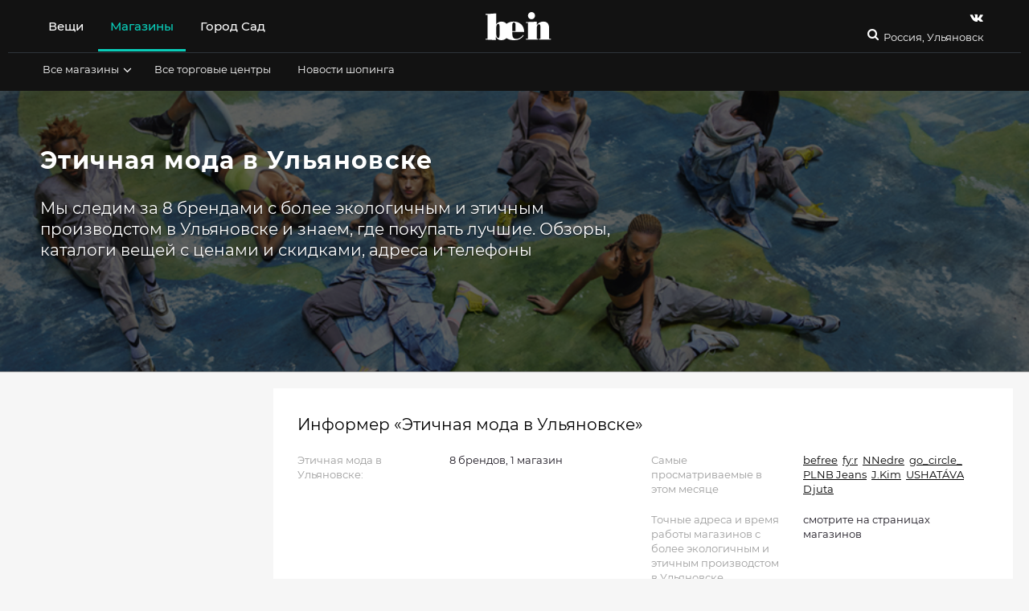

--- FILE ---
content_type: text/html; charset=utf-8
request_url: https://www.be-in.ru/network/ulyanovsk/sustainable-fashion/
body_size: 15570
content:
<!DOCTYPE html>
<html lang="ru" class="new-style">
  <head>
    <script>window.bsettings = {
    debug: false,
    siteIsHome: false
};
    </script>

    <link rel="canonical" href="https://www.be-in.ru/network/ulyanovsk/sustainable-fashion/">
    <meta name="referrer" content="origin">
    <meta charset="utf-8">
    <meta name="cmsmagazine" content="edfc9b76776abbd2ef486557580d3911">
    <meta property="fb:admins" content="537278342">
    <meta property="fb:admins" content="100000220400166">
    <meta name="facebook-domain-verification" content="hr8h6z9zd1xkx7uwx1f0b3o6jjth0q">
    <meta name="verify-admitad" content="80e893d27a">
    <meta name="viewport" content="width=device-width, initial-scale=1"><!--[if IE]>
    <meta http-equiv="X-UA-Compatible" content="IE=edge,chrome=1">
    <meta http-equiv="cleartype" content="on"><![endif]-->
    <title>Этичная мода Ульяновска: где купить вещи в Ульяновске
    </title>

    <meta name="description" content="Мы следим за 8 брендами с более экологичным и этичным производстом в Ульяновске и можем порекомендовать лучшие. Вся необходимая информация: обзоры, каталоги вещей с ценами и скидками, адреса и телефоны">
    <meta name="keywords" content="Магазины с более экологичным и этичным производстом Ульяновска на карте, адреса магазинов на карте, время работы, одежда, обувь, аксессуары, сумки, скидки">
<meta name="msapplication-TileColor" content="#09ccb8"/>
<meta name="msapplication-TileImage" content="/static/img/fav/ms-icon.dfbf47a90696.png"/>
<meta name="theme-color" content="#09ccb8"/>
<link rel="apple-touch-icon" sizes="57x57" href="/static/img/fav/apple-icon.5e058d56242b.png"/>
<link rel="apple-touch-icon" sizes="60x60" href="/static/img/fav/apple-icon.5e058d56242b.png"/>
<link rel="apple-touch-icon" sizes="72x72" href="/static/img/fav/apple-icon.5e058d56242b.png"/>
<link rel="apple-touch-icon" sizes="76x76" href="/static/img/fav/apple-icon.5e058d56242b.png"/>
<link rel="apple-touch-icon" sizes="114x114" href="/static/img/fav/apple-icon.5e058d56242b.png"/>
<link rel="apple-touch-icon" sizes="120x120" href="/static/img/fav/apple-icon.5e058d56242b.png"/>
<link rel="apple-touch-icon" sizes="144x144" href="/static/img/fav/apple-icon.5e058d56242b.png"/>
<link rel="apple-touch-icon" sizes="152x152" href="/static/img/fav/apple-icon.5e058d56242b.png"/>
<link rel="apple-touch-icon" sizes="180x180" href="/static/img/fav/apple-icon.5e058d56242b.png"/>
<link rel="icon" type="image/png" sizes="192x192" href="/static/img/fav/android-icon.5e058d56242b.png"/>
<link rel="icon" type="image/png" sizes="32x32" href="/static/img/fav/favicon.5e058d56242b.png"/>
<link rel="icon" type="image/png" sizes="96x96" href="/static/img/fav/favicon.5e058d56242b.png"/>
<link rel="icon" type="image/png" sizes="16x16" href="/static/img/fav/favicon.5e058d56242b.png"/>
<link rel="manifest" href="/static/img/fav/manifest.08ae843af3f0.json"/>
<!-- if IE-->
<meta http-equiv="X-UA-Compatible" content="IE=edge,chrome=1"/>
<meta http-equiv="cleartype" content="on"/>
    <link rel="shortcut icon" href="/media/beingallery/uploads/sitesettings/2017/05/26/be-in.ru.ico">
    <script src="/static/js/libs/jquery-3.2.1.09dd64a64ba8.js"></script><link type="text/css" href="/static/build/bein/start.0d89f2b93c2785b723c0.css" rel="stylesheet" />
<script type="text/javascript" src="/static/build/bein/start-3913001b9e1c9a8f79bf.js" ></script><link type="text/css" href="/static/build/bein/desktop.8f13e09f4c15513ef522.css" rel="stylesheet" />
    <script src="//static.criteo.net/js/ld/publishertag.js"></script><!-- ### Head ### -->
<!-- ### Criteo Adblock Loader ### -->
<!-- BEGIN CRITEO LOADER -->
<script async="async" type="text/javascript" src="https://static.criteo.net/js/ld/publishertag.js"></script>
<script>
    window.Criteo = window.Criteo || {};
    window.Criteo.events = window.Criteo.events || [];
    function CriteoAdblock(containerid, zoneid) {
        Criteo.events.push(function() {
            Criteo.DisplayAcceptableAdIfAdblocked({
                "zoneid": zoneid,
                "containerid": containerid,
                "overrideZoneFloor": false
            });
            window.addEventListener("message", function (e) {
                if (e.data && e.data == 'criteo-adblock-passback-'+zoneid)
                    document.getElementById(containerid).style.display = "none";
                else return;
            }, false);
        });
    }
</script>
<!-- END CRITEO LOADER -->
    <script>window.Criteo = window.Criteo || {};
window.Criteo.events = window.Criteo.events || [];
    </script>
    <script src="/static/js/re-js/adunits-criteo.6d883813f174.js">;</script>
    <script src="/static/js/re-js/prebid.26a87a3403d8.js">;</script>
    <script src="/static/js/re-js/gtp-prebid.1e2efbc3121e.js">;</script>
    <script src="//yastatic.net/pcode/adfox/loader.js"></script>
    <script>window.ao_subid = "money_link";
    </script>
    <script src="//js.mamydirect.com/js/?h=I0c0s6bI" type="text/javascript" async></script>
    <script async src="https://securepubads.g.doubleclick.net/tag/js/gpt.js"></script><script>const domain=window.location.hostname,rand=Math.floor(10*Math.random());var script=document.createElement("script");script.src=`https://stag-core.tfla.xyz/serve_onetag?pub_id=44&domain=${domain}&rand=${rand}`,document.head.append(script); </script>
    <div id="gpt-passback">
      <script>window.googletag = window.googletag || {cmd: []};
googletag.cmd.push(function () {
    googletag.defineSlot('/430837318/TOTAL_TAS/Be_in', [1, 1], 'gpt-passback')
        .addService(googletag.pubads())
        .setTargeting('tmPtS', [''])
        .setTargeting('tmPtM', [''])
        .setTargeting('tmDmn', ['www.be-in.ru'])
        .setTargeting('tmClnt', ['Be_in']);
    googletag.enableServices();
    googletag.display('gpt-passback');
});
      </script>
    </div>
  </head>



<body class="nav-on-left  " id="documentBody">

  <div class="body-wrapper ">
    <div data-header-affix-offset-top class="cd-main-content top-banner-wrapper"><div class="banner">
</div>
    </div>
<input type='hidden' name='csrfmiddlewaretoken' value='ZALbzsbv9lxaZMPC1FvrxXXbc3LX1khE' />
    <div class="feacher-wrap hidden-xs hidden-sm hidden-md">
    </div>
    <div class="body-color-wrapper">
      <header id="mainHeader" class="header">
<div data-header-container="data-header-container" class="header-container container-fluid">
  <div class="container-color-header">
    <div class="container">
      <nav class="navbar_header_desktop flex-navbar-container"><div class="flex-navbar_left">
  <ul class="nav header-navbar-nav main-header__list header-menu-text">
<li data-hover-trigger-l1="hoverMenu1" data-children="yes" class="main-header_list_item  "><a href="/catalog/woman/city/ulyanovsk/" title="" aria-expanded="false">Вещи</a>
</li>
<li data-hover-trigger-l1="hoverMenu2" data-children="yes" class="main-header_list_item current_item active current_branch active"><a href="/network/ulyanovsk/" title="" aria-expanded="false">Магазины</a>
</li>
<li data-hover-trigger-l1="hoverMenu49" data-children="" class="main-header_list_item  "><a href="https://gorodsad.io" title="" aria-expanded="false">Город Сад</a>
</li>
    <li data-visible="data-visible" class="header-desktop-search"><a href="/search" class="header-search"><i class="fa fa-search fa-headericons"></i></a>
    </li>
  </ul>
</div>
<div class="logo_container_desktop flexnavbar_mid"><a href="/" class="be_logo_desktop"><img src="/static/img/logo-white.513a086efba3.svg" class="img-responsive"/></a>
</div>
        <div class="flex-navbar-right">
          <div class="small-search-and-cart"><a href="/search" class="header-search"><i class="fa fa-search fa-headericons"></i></a>
          </div>
          <div class="social-and-city-desktop">
            <ul class="social_container_desktop header-menu-text">
<li><a href="https://vk.com/beinopen" target="_blank" title="Страница Be-in.ru в vk" class="header-navbar-nav-social"><i class="fa fa-vk fa-headericons" data-yagoal="header-vk"></i></a>
</li>
            </ul>
            <div class="city-container">

              <div class="flex-navbar_right">
                <button type="button" aria-expanded="false" data-ajax-city-switcher="data-ajax-city-switcher" data-ajax-city-switcher-url="/cities/get-popup/" class="city-button">
                  <!--i.fa.fa-map-marker-->Россия, Ульяновск
                </button>
              </div>
            </div>
          </div>
        </div>
      </nav>

<div class="second-submenu-container">
<div data-hover-l1="hoverMenu1" class="second-submenu-container-inner container collapse  not-active">
  <ul class="stuffsubmenu secondarymenu">
    <li data-hover-trigger="hoverMenu4" class=" "><a href="/catalog/man/city/ulyanovsk/" title="Мужская одежда, обувь, аксессуары купить в Ульяновске" aria-expanded="false" class="subheader_link">Для мужчин<i class="fa fa-angle-down"></i></a>
    </li>
    <li data-hover-trigger="hoverMenu5" class=" "><a href="/catalog/woman/city/ulyanovsk/" title="Женская одежда, обувь, аксессуары, косметика купить в Ульяновске" aria-expanded="false" class="subheader_link">Для женщин<i class="fa fa-angle-down"></i></a>
    </li>
    <li data-hover-trigger="hoverMenu6" class=" "><a href="/catalog/child/city/ulyanovsk/" title="Детская одежда, обувь, аксессуары купить в Ульяновске" aria-expanded="false" class="subheader_link">Для детей<i class="fa fa-angle-down"></i></a>
    </li>
  </ul>
</div>
<div data-hover-l1="hoverMenu2" class="second-submenu-container-inner container collapse current_branch level2 active in">
  <ul class="stuffsubmenu secondarymenu">
    <li data-hover-trigger="hoverMenu8" class=" "><a href="/network/ulyanovsk/" title="" aria-expanded="false" class="subheader_link">Все магазины<i class="fa fa-angle-down"></i></a>
    </li>
    <li data-hover-trigger="" class=" "><a href="/network/ulyanovsk/mall/" title="" aria-expanded="false" class="subheader_link">Все торговые центры</a>
    </li>
    <li data-hover-trigger="" class=" "><a href="/style/" title="" aria-expanded="false" class="subheader_link">Новости шопинга</a>
    </li>
  </ul>
</div>
</div>
    </div>
<div data-hover="hoverMenu8" data-3rd-menu="data-3rd-menu" class="color-container-submenu"><i data-close-submenu="data-close-submenu" class="fa fa-times"></i>
  <div data-hover-container="data-hover-container" class="third-submenu-container">
<div class="thirdlevel-header-list">
  <div class="padding-bottom"><span class="submenu-list-title">Магазины одежды</span>
<ul class="thirdlevel-header-items">
  <li class=" "><a href="/network/ulyanovsk/sustainable-fashion/" title="Этичная мода в Ульяновске" class="submenu-list-item">Этичная мода</a>
  </li>
  <li class=" "><a href="/network/ulyanovsk/new-luxury/" title="Новый люкс в Ульяновске" class="submenu-list-item">Новый люкс</a>
  </li>
  <li class=" "><a href="/network/ulyanovsk/open-stage/" title="Российские марки в Ульяновске" class="submenu-list-item">Российские марки</a>
  </li>
  <li class=" "><a href="/network/ulyanovsk/casual/" title="Масс-маркет в Ульяновске" class="submenu-list-item">Масс-маркет</a>
  </li>
  <li class=" "><a href="/network/ulyanovsk/casualup/" title="Магазины сегмента bridge в Ульяновске" class="submenu-list-item">Магазины сегмента bridge</a>
  </li>
  <li class=" "><a href="/network/ulyanovsk/designers_stores/" title="Магазины класса luxe в Ульяновске" class="submenu-list-item">Магазины класса luxe</a>
  </li>
  <li class=" "><a href="/network/ulyanovsk/multibrand-stores/" title="Мультибренды, универмаги и концепт-сторы в Ульяновске" class="submenu-list-item">Мультибренды, универмаги и концепт-сторы</a>
  </li>
  <li class=" "><a href="/network/ulyanovsk/local-designers/" title="Дизайнеры новой волны в Ульяновске" class="submenu-list-item">Дизайнеры новой волны</a>
  </li>
</ul>
  </div>
</div>
<div class="thirdlevel-header-list">
  <div class="padding-bottom"><span class="submenu-list-title">Магазины обуви и аксессуаров</span>
<ul class="thirdlevel-header-items">
  <li class=" "><a href="/network/ulyanovsk/accessories/" title="Магазины ювелирных украшений и бижутерии в Ульяновске" class="submenu-list-item">Магазины ювелирных украшений и бижутерии</a>
  </li>
  <li class=" "><a href="/network/ulyanovsk/shoes/" title="Магазины обуви, сумок и аксессуаров в Ульяновске" class="submenu-list-item">Магазины обуви, сумок и аксессуаров</a>
  </li>
</ul>
  </div>
</div>
<div class="thirdlevel-header-list">
  <div class="padding-bottom"><span class="submenu-list-title">Другие магазины</span>
<ul class="thirdlevel-header-items">
  <li class=" "><a href="/network/ulyanovsk/sport-stores/" title="Спортивные магазины в Ульяновске" class="submenu-list-item">Спортивные магазины</a>
  </li>
  <li class=" "><a href="/network/ulyanovsk/underwear/" title="Магазины белья и домашней одежды в Ульяновске" class="submenu-list-item">Магазины белья и домашней одежды</a>
  </li>
  <li class=" "><a href="/network/ulyanovsk/parfumeria-kosmetika/" title="Магазины косметики и парфюмерии в Ульяновске" class="submenu-list-item">Магазины косметики и парфюмерии</a>
  </li>
  <li class=" "><a href="/network/ulyanovsk/kids_fashion/" title="Магазины детской одежды в Ульяновске" class="submenu-list-item">Магазины детской одежды</a>
  </li>
</ul>
  </div>
</div>
  </div>
</div>
<div data-hover="hoverMenu9" data-3rd-menu="data-3rd-menu" class="color-container-submenu"><i data-close-submenu="data-close-submenu" class="fa fa-times"></i>
  <div data-hover-container="data-hover-container" class="third-submenu-container">
    <div class="menu-columns">
    </div>
  </div>
</div>
<div data-hover="hoverMenu10" data-3rd-menu="data-3rd-menu" class="color-container-submenu"><i data-close-submenu="data-close-submenu" class="fa fa-times"></i>
  <div data-hover-container="data-hover-container" class="third-submenu-container">
  </div>
</div>
    <div id="cityAjaxList" data-ajax-city-switcher-include="data-ajax-city-switcher-include" class="collapse city-switcher__body"></div>
  </div>
</div>
      </header>
      <div id="top" data-modal-fix class="wrapper cd-main-content">
        <div id="fb-root"></div>
        <form class="hidden"><input type='hidden' name='csrfmiddlewaretoken' value='ZALbzsbv9lxaZMPC1FvrxXXbc3LX1khE' />
        </form>
        <div id="main-wrapper">
          <main role="main">
<div class="content content-main content-article">
<div class="article-header article-header-img">
  <div class="header-seo-img"><img src="/media/beingallery/uploads/networkkind/2021/03/11/sustainable-fashion-topimage.jpg" alt="Этичная мода в Ульяновске"/>
  </div>
  <div class="container">
    <div class="bg-block_article-header">
      <div class="row">
        <div class="col-xs-12 col-md-8">
          <h1 class="h2 text-uppercase parangon block-title">Этичная мода в Ульяновске</h1>
          <p class="article-header__place-description">Мы следим за 8 брендами с более экологичным и этичным производстом в Ульяновске и знаем, где покупать лучшие. Обзоры, каталоги вещей с ценами и скидками, адреса и телефоны</p>
        </div>
      </div>
    </div>
  </div>
</div>
  <div class="container">
    <div class="row">
      <div class="col-xs-12 col-md-8 page col-lg-9">
<div id="anchor-informer" data-anchor-flag="Информер «Этичная мода в Ульяновске»" class="informer">
  <div class="main-shop-info bg-block article">
    <div class="flex-header">
      <h3 class="h3 header_styled">Информер «Этичная мода в Ульяновске»</h3>
    </div>
    <div class="row">
      <div data-remove-if-empty="data-remove-if-empty" class="col-xs-12 col-sm-6">
<div data-remove-if-empty-elem="data-remove-if-empty-elem" class="main-shop-info__item">
  <div class="main-shop-info__item-left">Этичная мода в Ульяновске:
  </div>
  <div class="main-shop-info__item-right">8 брендов, 1 магазин

  </div>
</div>
      </div>
      <div class="col-xs-12 col-sm-6">
        <div class="main-shop-info__item">
          <div class="main-shop-info__item-left">Самые просматриваемые в этом месяце
          </div>
          <div class="main-shop-info__item-right"><a href="/network/175-befree-address/ulyanovsk/" class="black-link">befree</a>&nbsp;
<a href="/network/7708-fyr-address/ulyanovsk/" class="black-link">fy:r</a>&nbsp;
<a href="/network/5466-nnedre-address/ulyanovsk/" class="black-link">NNedre</a>&nbsp;
<a href="/network/7865-go-address/ulyanovsk/" class="black-link">go_circle_</a>&nbsp;
<a href="/network/8162-plan-b-address/ulyanovsk/" class="black-link">PLNB Jeans</a>&nbsp;
<a href="/network/7786-jkim-address/ulyanovsk/" class="black-link">J.Kim</a>&nbsp;
<a href="/network/8258-ushatava-address/ulyanovsk/" class="black-link">USHATÁVA</a>&nbsp;
<a href="/network/8263-djuta-address/ulyanovsk/" class="black-link">Djuta</a>&nbsp;

          </div>
        </div>
        <div class="main-shop-info__item">
          <div class="main-shop-info__item-left">Точные адреса и время работы магазинов с более экологичным и этичным производстом в Ульяновске
          </div>
          <div class="main-shop-info__item-right">смотрите на страницах магазинов
          </div>
        </div>
      </div>
    </div>
  </div>
</div>
<div class="hidden">
  <div id="trasparency-index-tooltip"><a href="https://www.be-in.ru/content/45506-fashion-transparency-index/" class="black-link">Что такое индекс прозрачности?</a>
  </div>
</div>
        <h2 class="h3 bg-block bg-block_header-no-padding flex-header zero-margin">Бренды с более экологичным и этичным производстом, вещи которых можно купить в Ульяновске
        </h2>
        <div class="shop-tabs shop-on-map bg-block article article-bottom-zero">
          <ul class="nav nav-tabs shop-on-map__tabs hidden">
            <li class="active"><a href="/network/ulyanovsk/" class="shop-tabs__link">Магазины</a>
            </li>
<li class=""><a href="/network/ulyanovsk/mall/" class="shop-tabs__link">Торговые центры</a>
</li>
          </ul>
          <div data-quick-search-container="data-quick-search-container" class="tab-content">
            <div class="shop-on-map__alphabets-wrap">
<div class="shop-on-map__search nav-bein-search">
  <form role="search" method="get" class="bein-search">
    <div class="form-group">
      <input id="quickSearch" type="text" placeholder="Быстрый поиск" data-quick-search-type="data-quick-search-type" data-quick-search-is-mall="" class="form-control bein-search__input"/>
      <button type="submit" name="search" class="bein-search__btn"><i class="fa fa-search"></i>
      </button>
      <div data-ajax-search-preloader="data-ajax-search-preloader" class="loader hidden">
        <div class="circle-outer"></div>
        <div class="circle-inner"></div>
      </div>
    </div>
  </form>
</div>
            </div>
            <div data-hide-origin-result="data-hide-origin-result">
<div class="shop-on-map__items">
  <div class="shop-on-map__items-list"><a href="/network/175-befree-address/ulyanovsk/" title="Магазин befree" data-tooltipster="1" class="shop-on-map__items-list-link">befree</a>
<div id="1" class="shop-on-map__tooltip hidden-sm hidden-xs">
  <div class="other-shops__item"><a href="/network/175-befree/" class="other-shops__item-img"><img src="/media/beingallery/uploads/network/2019/02/20/befree-logo.jpg" data-defer-img="/media/beingallery/uploads/network/2019/02/20/befree-logo.jpg" alt="Магазин befree" class="img-responsive"/></a><a href="/network/175-befree/" class="other-shops__item-title"><span>befree</span></a>
    <div class="shop-on-map__description-in-tooltip"><span>Российская молодежная марка, в магазинах которой ярких и светлых вещей всегда больше, чем темных</span>
    </div><a href="/network/175-befree-address/ulyanovsk/" class="other-shops__item-description"><span>Представлен в 1 магазине Ульяновска</span></a>
  </div>
</div><a href="/network/8263-djuta/" title="Магазин Djuta" data-tooltipster="2" class="shop-on-map__items-list-link">Djuta<span class="online-shop">online</span></a>
<div id="2" class="shop-on-map__tooltip hidden-sm hidden-xs">
  <div class="other-shops__item"><a href="/network/8263-djuta/" class="other-shops__item-img"><img src="/media/beingallery/uploads/network/2022/12/30/djuta-logo.jpg" data-defer-img="/media/beingallery/uploads/network/2022/12/30/djuta-logo.jpg" alt="Магазин Djuta" class="img-responsive"/></a><a href="/network/8263-djuta/" class="other-shops__item-title"><span>Djuta</span></a>
    <div class="shop-on-map__description-in-tooltip"><span>Комфортная женская одежда из крапивы, сороны и льна</span>
    </div><a href="/network/8263-djuta-address/ulyanovsk/" class="other-shops__item-description"><span>Интернет-магазин с доставкой в Ульяновск</span></a>
  </div>
</div><a href="/network/7708-fyr/" title="Магазин fy:r" data-tooltipster="3" class="shop-on-map__items-list-link">fy:r<span class="online-shop">online</span></a>
<div id="3" class="shop-on-map__tooltip hidden-sm hidden-xs">
  <div class="other-shops__item"><a href="/network/7708-fyr/" class="other-shops__item-img"><img src="/media/beingallery/uploads/network/2016/08/04/FYR_logo100_brGQUvT.jpg" data-defer-img="/media/beingallery/uploads/network/2016/08/04/FYR_logo100_brGQUvT.jpg" alt="Магазин fy:r" class="img-responsive"/></a><a href="/network/7708-fyr/" class="other-shops__item-title"><span>fy:r</span></a>
    <div class="shop-on-map__description-in-tooltip"><span>Скандинавский минимализм без привычного «бесполого» подхода</span>
    </div><a href="/network/7708-fyr-address/ulyanovsk/" class="other-shops__item-description"><span>Интернет-магазин с доставкой в Ульяновск</span></a>
  </div>
</div><a href="/network/7865-go/" title="Магазин go_circle_" data-tooltipster="4" class="shop-on-map__items-list-link">go_circle_<span class="online-shop">online</span></a>
<div id="4" class="shop-on-map__tooltip hidden-sm hidden-xs">
  <div class="other-shops__item"><a href="/network/7865-go/" class="other-shops__item-img"><img src="/media/beingallery/uploads/network/2017/04/10/13573426_2020908691468338_624623534_a.jpg" data-defer-img="/media/beingallery/uploads/network/2017/04/10/13573426_2020908691468338_624623534_a.jpg" alt="Магазин go_circle_" class="img-responsive"/></a><a href="/network/7865-go/" class="other-shops__item-title"><span>go_circle_</span></a>
    <div class="shop-on-map__description-in-tooltip"><span>Первый российский эко-бренд</span>
    </div><a href="/network/7865-go-address/ulyanovsk/" class="other-shops__item-description"><span>Интернет-магазин с доставкой в Ульяновск</span></a>
  </div>
</div><a href="/network/7786-jkim/" title="Магазин J.Kim" data-tooltipster="5" class="shop-on-map__items-list-link">J.Kim<span class="online-shop">online</span></a>
<div id="5" class="shop-on-map__tooltip hidden-sm hidden-xs">
  <div class="other-shops__item"><a href="/network/7786-jkim/" class="other-shops__item-img"><img src="/media/beingallery/uploads/network/2017/02/17/logo_j_kim.png" data-defer-img="/media/beingallery/uploads/network/2017/02/17/logo_j_kim.png" alt="Магазин J.Kim" class="img-responsive"/></a><a href="/network/7786-jkim/" class="other-shops__item-title"><span>J.Kim</span></a>
    <div class="shop-on-map__description-in-tooltip"><span>Культура Азии в современной интерпретации</span>
    </div><a href="/network/7786-jkim-address/ulyanovsk/" class="other-shops__item-description"><span>Интернет-магазин с доставкой в Ульяновск</span></a>
  </div>
</div><a href="/network/5466-nnedre/" title="Магазин NNedre" data-tooltipster="6" class="shop-on-map__items-list-link">NNedre<span class="online-shop">online</span></a>
<div id="6" class="shop-on-map__tooltip hidden-sm hidden-xs">
  <div class="other-shops__item"><a href="/network/5466-nnedre/" class="other-shops__item-img"><img src="/media/beingallery/uploads/network/2015/10/27/nerefriends.jpg" data-defer-img="/media/beingallery/uploads/network/2015/10/27/nerefriends.jpg" alt="Магазин NNedre" class="img-responsive"/></a><a href="/network/5466-nnedre/" class="other-shops__item-title"><span>NNedre</span></a>
    <div class="shop-on-map__description-in-tooltip"><span>Петербургская марка комфортных базовых вещей</span>
    </div><a href="/network/5466-nnedre-address/ulyanovsk/" class="other-shops__item-description"><span>Интернет-магазин с доставкой в Ульяновск</span></a>
  </div>
</div><a href="/network/8162-plan-b/" title="Магазин PLNB Jeans" data-tooltipster="7" class="shop-on-map__items-list-link">PLNB Jeans<span class="online-shop">online</span></a>
<div id="7" class="shop-on-map__tooltip hidden-sm hidden-xs">
  <div class="other-shops__item"><a href="/network/8162-plan-b/" class="other-shops__item-img"><img src="/media/beingallery/uploads/network/2022/06/17/plnb-jeans-logo.jpg" data-defer-img="/media/beingallery/uploads/network/2022/06/17/plnb-jeans-logo.jpg" alt="Магазин PLNB Jeans" class="img-responsive"/></a><a href="/network/8162-plan-b/" class="other-shops__item-title"><span>PLNB Jeans</span></a>
    <div class="shop-on-map__description-in-tooltip"><span>Российская марка джинсовой одежды</span>
    </div><a href="/network/8162-plan-b-address/ulyanovsk/" class="other-shops__item-description"><span>Интернет-магазин с доставкой в Ульяновск</span></a>
  </div>
</div><a href="/network/8258-ushatava/" title="Магазин USHATÁVA" data-tooltipster="8" class="shop-on-map__items-list-link">USHATÁVA<span class="online-shop">online</span></a>
<div id="8" class="shop-on-map__tooltip hidden-sm hidden-xs">
  <div class="other-shops__item"><a href="/network/8258-ushatava/" class="other-shops__item-img"><img src="/media/beingallery/uploads/network/2022/09/16/ushatava-logo.jpg" data-defer-img="/media/beingallery/uploads/network/2022/09/16/ushatava-logo.jpg" alt="Магазин USHATÁVA" class="img-responsive"/></a><a href="/network/8258-ushatava/" class="other-shops__item-title"><span>USHATÁVA</span></a>
    <div class="shop-on-map__description-in-tooltip"><span>Российский бренд женской одежды, в коллекциях которого можно найти и нормаль-одежду, и аристократичную классику</span>
    </div><a href="/network/8258-ushatava-address/ulyanovsk/" class="other-shops__item-description"><span>Интернет-магазин с доставкой в Ульяновск</span></a>
  </div>
</div>
  </div>
</div>
<div class="pagination-wrapper">
</div>
            </div>
            <div data-quick-search-list="data-quick-search-list"></div>
<div data-if-search-result-empty="data-if-search-result-empty" class="empty-search-block hidden ">
  <p>К сожалению, по запросу&nbsp;<span data-search-keyup-value="data-search-keyup-value"></span>&nbsp;ничего не найдено.
  </p>
  <p>Попробуйте поискать другой магазин.</p>
</div>
          </div>
        </div>
<div class="banner">
<div class="ad-plate-wrapper">
  <div class="ad-plate vertical-text"><span>Реклама</span>
  </div>
</div>
</div>
        <div class="bg-block">
          <div class="bg-block bg-block_header-no-padding flex-header zero-margin">
            <h2 class="h3 header_styled zero-margin">Адреса популярных магазинов с более экологичным и этичным производстом</h2>
          </div>
          <div class="bg-block article">
            <div class="block-addresses">
<ul class="shops-addresses-list list">
<li itemscope="itemscope" itemtype="http://schema.org/ClothingStore" class="block-addresses__item block-addresses__item_custom"><b itemscope="itemscope" itemtype="http://schema.org/ShoppingCenter" class="text-block"><span itemprop="address" itemscope="itemscope" itemtype="http://schema.org/PostalAddress">
      <meta itemprop="streetAddress" content="г. Ульяновск, Московское ш., д. 108"/>
      <meta itemprop="telephone" content="+7 (8422) 27-44-04"/></span><a href="/mall/702-akvamoll/" title="ТРЦ «Аквамолл» в Ульяновске" itemprop="name" class="green shop-address shop-complex">ТРЦ «Аквамолл»</a></b><br/>
  <meta itemprop="name" content="befree"/>
  <div class="shop-address">
    <div itemprop="address" itemscope="itemscope" itemtype="http://schema.org/PostalAddress"><span class="text-block">befree</span><a href="/network/175-befree/397344-g-ulyanovsk-moskovskoe-sh-d-108/" title="befree, г. Ульяновск, Московское ш., д. 108" class="text-block"><span class="text-block">
          <meta itemprop="streetAddress" content="г. Ульяновск, Московское ш., д. 108"/>Адрес: г. Ульяновск, Московское ш., д. 108<br/>Смотреть часы работы и карту</span></a>
    </div>
  </div>

</li>
</ul>
            </div>
          </div>
        </div>
<div class="bg-block article">
  <div class="row">
    <div class="col-xs-12">
      <div class="actual-things__header">
        <p class="header_small">Где покупать одежду в Ульяновске
        </p>
      </div>
      <div class="actual-things__txt">

        <p>На be-in.ru собрано более тысячи магазинов одежды, обуви и аксессуаров. Мы следим за ними уже 10 лет, знаем их маленькие тайны и рассказываем об их коллекциях, интересных акциях и сезонных распродажах в Ульяновске. И наконец, мы сами покупаем в них вещи, поэтому можем утверждать, что они достойны внимания.
        </p>
      </div>
    </div>
  </div>
</div>
<div class="bg-block bg-block_transparent article">
</div>
<div class="bg-block article">
  <div class="network-links-wrapper">
    <div class="network-links-switcher">
      <ul role="tablist" class="nav nav-tabs btn-switch">
        <li role="presentation" class="active"><a href="#network-group-tab1" aria-controls="network-group-tab1" role="tab" data-toggle="tab" data-network-links-tab="data-network-links-tab" class="btn-switch__btn">Магазины одежды</a>
        </li>
        <li role="presentation" class=""><a href="#network-group-tab2" aria-controls="network-group-tab2" role="tab" data-toggle="tab" data-network-links-tab="data-network-links-tab" class="btn-switch__btn">Магазины обуви и аксессуаров</a>
        </li>
        <li role="presentation" class=""><a href="#network-group-tab3" aria-controls="network-group-tab3" role="tab" data-toggle="tab" data-network-links-tab="data-network-links-tab" class="btn-switch__btn">Другие магазины</a>
        </li>
      </ul>
    </div>
    <div class="tab-content">
      <div role="tabpanel" id="network-group-tab1" class="tab-pane fade in active">
        <ul class="network-kind-list-tab">
          <li data-kind-id="ID18">Масс-маркет</li>
          <li data-kind-id="ID158">Новый люкс</li>
          <li data-kind-id="ID148">Российские марки</li>
          <li data-kind-id="ID149">Streetwear</li>
          <li data-kind-id="ID147">Магазины сегмента bridge</li>
          <li data-kind-id="ID144">Мультибренды, универмаги и концепт-сторы</li>
          <li data-kind-id="ID150">Винтаж и секонд-хенды</li>
        </ul>
      </div>
      <div role="tabpanel" id="network-group-tab2" class="tab-pane fade ">
        <ul class="network-kind-list-tab">
          <li data-kind-id="ID20">Магазины обуви, сумок и аксессуаров</li>
          <li data-kind-id="ID21">Магазины ювелирных украшений и бижутерии</li>
        </ul>
      </div>
      <div role="tabpanel" id="network-group-tab3" class="tab-pane fade ">
        <ul class="network-kind-list-tab">
          <li data-kind-id="ID141">Спортивные магазины</li>
          <li data-kind-id="ID145">Магазины косметики и парфюмерии</li>
          <li data-kind-id="ID30">Магазины детской одежды</li>
          <li data-kind-id="ID39">Магазины белья и домашней одежды</li>
          <li data-kind-id="ID143">Интернет-магазины</li>
        </ul>
      </div>
      <div class="network-links-list">
        <ul>
          <li data-kind-id="ID20">

<a href="/network/5767-1000-i-odna-sumka-address/ulyanovsk/" title="1000 и одна сумка в Ульяновске" class="default-link">1000 и одна сумка</a>
          </li>
          <li data-kind-id="ID18">

<a href="/network/8195-1001-dress-address/ulyanovsk/" title="1001Dress в Ульяновске" class="default-link">1001Dress</a>
          </li>
          <li data-kind-id="ID158">

<a href="/network/8269-139dec-address/ulyanovsk/" title="139dec в Ульяновске" class="default-link">139dec</a>
          </li>
          <li data-kind-id="ID144">

<a href="/network/7889-16station-address/ulyanovsk/" title="16station в Ульяновске" class="default-link">16station</a>
          </li>
          <li data-kind-id="ID21">

<a href="/network/7870-48-address/ulyanovsk/" title="48 Jewelry в Ульяновске" class="default-link">48 Jewelry</a>
          </li>
          <li data-kind-id="ID18">

<a href="/network/5391-5karmanov-address/ulyanovsk/" title="5 карманов в Ульяновске" class="default-link">5 карманов</a>
          </li>
          <li data-kind-id="ID21">

<a href="/network/5966-zolotoj-address/ulyanovsk/" title="585*Золотой в Ульяновске" class="default-link">585*Золотой</a>
          </li>
          <li data-kind-id="ID21">

<a href="/network/5390-585-address/ulyanovsk/" title="585GOLD в Ульяновске" class="default-link">585GOLD</a>
          </li>
          <li data-kind-id="ID18">

<a href="/network/5460-us-polo-assn-address/ulyanovsk/" title="AR Fashion в Ульяновске" class="default-link">AR Fashion</a>
          </li>
          <li data-kind-id="ID143">

<a href="/network/5099-asos-address/ulyanovsk/" title="ASOS в Ульяновске" class="default-link">ASOS</a>
          </li>
          <li data-kind-id="ID30">

<a href="/network/3086-acoola-address/ulyanovsk/" title="Acoola в Ульяновске" class="default-link">Acoola</a>
          </li>
          <li data-kind-id="ID18">

<a href="/network/5746-alena-goretskaya-address/ulyanovsk/" title="Alena Goretskaya в Ульяновске" class="default-link">Alena Goretskaya</a>
          </li>
          <li data-kind-id="ID148">

<a href="/network/8223-anton-lisin-address/ulyanovsk/" title="Anton Lisin в Ульяновске" class="default-link">Anton Lisin</a>
          </li>
          <li data-kind-id="ID141">

<a href="/network/5872-arena-address/ulyanovsk/" title="Arena в Ульяновске" class="default-link">Arena</a>
          </li>
          <li data-kind-id="ID21">

<a href="/network/613-ac_magazinru-address/ulyanovsk/" title="Arts&amp;Crafts в Ульяновске" class="default-link">Arts&amp;Crafts</a>
          </li>
          <li data-kind-id="ID158">

<a href="/network/8271-astory-woman-address/ulyanovsk/" title="Astory Woman в Ульяновске" class="default-link">Astory Woman</a>
          </li>
          <li data-kind-id="ID144">

<a href="/network/12-au-pont-rouge-address/ulyanovsk/" title="Au Pont Rouge в Ульяновске" class="default-link">Au Pont Rouge</a>
          </li>
          <li data-kind-id="ID21">

<a href="/network/7894-avgvst-address/ulyanovsk/" title="Avgvst в Ульяновске" class="default-link">Avgvst</a>
          </li>
          <li data-kind-id="ID148">

<a href="/network/7912-basic-box-address/ulyanovsk/" title="Basic Box в Ульяновске" class="default-link">Basic Box</a>
          </li>
          <li data-kind-id="ID20">

<a href="/network/6437-belwest-address/ulyanovsk/" title="Belwest в Ульяновске" class="default-link">Belwest</a>
          </li>
          <li data-kind-id="ID149">

<a href="/network/131-boardshop_N1-address/ulyanovsk/" title="Boardshop №1 в Ульяновске" class="default-link">Boardshop №1</a>
          </li>
          <li data-kind-id="ID39">

<a href="/network/318-calzedonia-address/ulyanovsk/" title="Calzedonia в Ульяновске" class="default-link">Calzedonia</a>
          </li>
          <li data-kind-id="ID20">

<a href="/network/5264-Canoeru-address/ulyanovsk/" title="Canoe в Ульяновске" class="default-link">Canoe</a>
          </li>
          <li data-kind-id="ID20">

<a href="/network/3238-chester-address/ulyanovsk/" title="Chester в Ульяновске" class="default-link">Chester</a>
          </li>
          <li data-kind-id="ID30">

<a href="/network/3799-Choupette-address/ulyanovsk/" title="Choupette в Ульяновске" class="default-link">Choupette</a>
          </li>
          <li data-kind-id="ID143">

<a href="/network/2111-click_boutique-address/ulyanovsk/" title="Click-boutique.ru в Ульяновске" class="default-link">Click-boutique.ru</a>
          </li>
          <li data-kind-id="ID144">

<a href="/network/5280-code7-address/ulyanovsk/" title="Code7 в Ульяновске" class="default-link">Code7</a>
          </li>
          <li data-kind-id="ID18">

<a href="/network/3015-colins-address/ulyanovsk/" title="Colin&#39;s в Ульяновске" class="default-link">Colin&#39;s</a>
          </li>
          <li data-kind-id="ID144">

<a href="/network/7855-dad-address/ulyanovsk/" title="DAD в Ульяновске" class="default-link">DAD</a>
          </li>
          <li data-kind-id="ID18">

<a href="/network/595-dasha_gauser-address/ulyanovsk/" title="Dasha Gauser в Ульяновске" class="default-link">Dasha Gauser</a>
          </li>
          <li data-kind-id="ID148">

<a href="/network/8263-djuta-address/ulyanovsk/" title="Djuta в Ульяновске" class="default-link">Djuta</a>
          </li>
          <li data-kind-id="ID18">

<a href="/network/3070-dorothy_perkins-address/ulyanovsk/" title="Dorothy Perkins в Ульяновске" class="default-link">Dorothy Perkins</a>
          </li>
          <li data-kind-id="ID143">

<a href="/network/5487-dover-street-market-address/ulyanovsk/" title="Dover Street Market в Ульяновске" class="default-link">Dover Street Market</a>
          </li>
          <li data-kind-id="ID143">

<a href="/network/5533-dressone-address/ulyanovsk/" title="DressOne в Ульяновске" class="default-link">DressOne</a>
          </li>
          <li data-kind-id="ID149">

<a href="/network/7953-drophead-address/ulyanovsk/" title="Drophead в Ульяновске" class="default-link">Drophead</a>
          </li>
          <li data-kind-id="ID20">

<a href="/network/193-ecco-address/ulyanovsk/" title="ECCO в Ульяновске" class="default-link">ECCO</a>
          </li>
          <li data-kind-id="ID18">

<a href="/network/5904-elis-address/ulyanovsk/" title="Elis в Ульяновске" class="default-link">Elis</a>
          </li>
          <li data-kind-id="ID143">

<a href="/network/5429-end-clothing-address/ulyanovsk/" title="End Clothing в Ульяновске" class="default-link">End Clothing</a>
          </li>
          <li data-kind-id="ID145">

<a href="/network/8212-erborian-address/ulyanovsk/" title="Erborian в Ульяновске" class="default-link">Erborian</a>
          </li>
          <li data-kind-id="ID143">

<a href="/network/5474-etsycom-address/ulyanovsk/" title="Etsy в Ульяновске" class="default-link">Etsy</a>
          </li>
          <li data-kind-id="ID144">

<a href="/network/5461-fab-store-address/ulyanovsk/" title="FAB store в Ульяновске" class="default-link">FAB store</a>
          </li>
          <li data-kind-id="ID18">

<a href="/network/5334-familiia-address/ulyanovsk/" title="Familia в Ульяновске" class="default-link">Familia</a>
          </li>
          <li data-kind-id="ID144">

<a href="/network/5551-feelosophy-address/ulyanovsk/" title="Feelosophy в Ульяновске" class="default-link">Feelosophy</a>
          </li>
          <li data-kind-id="ID21">

<a href="/network/7871-fiance-address/ulyanovsk/" title="Fiancé в Ульяновске" class="default-link">Fiancé</a>
          </li>
          <li data-kind-id="ID149">

<a href="/network/7930-fiction-wear-address/ulyanovsk/" title="Fiction Wear в Ульяновске" class="default-link">Fiction Wear</a>
          </li>
          <li data-kind-id="ID18">

<a href="/network/565-finn_flare-address/ulyanovsk/" title="Finn Flare в Ульяновске" class="default-link">Finn Flare</a>
          </li>
          <li data-kind-id="ID149">

<a href="/network/5541-friday-address/ulyanovsk/" title="Friday в Ульяновске" class="default-link">Friday</a>
          </li>
          <li data-kind-id="ID39">

<a href="/network/8213-funny-socks-address/ulyanovsk/" title="Funny Socks в Ульяновске" class="default-link">Funny Socks</a>
          </li>
          <li data-kind-id="ID18">

<a href="/network/4595-gloria_jeans-address/ulyanovsk/" title="Gloria Jeans в Ульяновске" class="default-link">Gloria Jeans</a>
          </li>
          <li data-kind-id="ID30">

<a href="/network/2409-Gulliver-address/ulyanovsk/" title="Gulliver в Ульяновске" class="default-link">Gulliver</a>
          </li>
          <li data-kind-id="ID151">

<a href="/network/8207-haier-address/ulyanovsk/" title="Haier в Ульяновске" class="default-link">Haier</a>
          </li>
          <li data-kind-id="ID147">

<a href="/network/3253-henderson-address/ulyanovsk/" title="Henderson в Ульяновске" class="default-link">Henderson</a>
          </li>
          <li data-kind-id="ID148">

<a href="/network/8200-house-leo-address/ulyanovsk/" title="House Of Leo в Ульяновске" class="default-link">House Of Leo</a>
          </li>
          <li data-kind-id="ID148">

<a href="/network/7819-inshade-address/ulyanovsk/" title="INSHADE в Ульяновске" class="default-link">INSHADE</a>
          </li>
          <li data-kind-id="ID158">

<a href="/network/8274-industry-address/ulyanovsk/" title="Industry. в Ульяновске" class="default-link">Industry.</a>
          </li>
          <li data-kind-id="ID145">

<a href="/network/5575-inglot-address/ulyanovsk/" title="Inglot в Ульяновске" class="default-link">Inglot</a>
          </li>
          <li data-kind-id="ID39">

<a href="/network/317-intimissimi-address/ulyanovsk/" title="Intimissimi в Ульяновске" class="default-link">Intimissimi</a>
          </li>
          <li data-kind-id="ID20">

<a href="/network/4414-isotoner-address/ulyanovsk/" title="Isotoner в Ульяновске" class="default-link">Isotoner</a>
          </li>
          <li data-kind-id="ID148">

<a href="/network/7786-jkim-address/ulyanovsk/" title="J.Kim в Ульяновске" class="default-link">J.Kim</a>
          </li>
          <li data-kind-id="ID144">

<a href="/network/4030-km20-address/ulyanovsk/" title="KM20 в Ульяновске" class="default-link">KM20</a>
          </li>
          <li data-kind-id="ID18">

<a href="/network/5397-kanzler-address/ulyanovsk/" title="Kanzler в Ульяновске" class="default-link">Kanzler</a>
          </li>
          <li data-kind-id="ID20">

<a href="/network/5399-kari-address/ulyanovsk/" title="Kari в Ульяновске" class="default-link">Kari</a>
          </li>
          <li data-kind-id="ID20">

<a href="/network/5288-kokosina-address/ulyanovsk/" title="Kokosina в Ульяновске" class="default-link">Kokosina</a>
          </li>
          <li data-kind-id="ID148">

<a href="/network/8161-kruzhok-address/ulyanovsk/" title="Kruzhok в Ульяновске" class="default-link">Kruzhok</a>
          </li>
          <li data-kind-id="ID147">

<a href="/network/1442-lacoste-address/ulyanovsk/" title="Lacoste в Ульяновске" class="default-link">Lacoste</a>
          </li>
          <li data-kind-id="ID143">

<a href="/network/5293-lamodaru-address/ulyanovsk/" title="Lamoda в Ульяновске" class="default-link">Lamoda</a>
          </li>
          <li data-kind-id="ID144">

<a href="/network/322-leform-address/ulyanovsk/" title="Leform в Ульяновске" class="default-link">Leform</a>
          </li>
          <li data-kind-id="ID148">

<a href="/network/7932-leyame-address/ulyanovsk/" title="Leya.me в Ульяновске" class="default-link">Leya.me</a>
          </li>
          <li data-kind-id="ID18">

<a href="/network/5686-lime-address/ulyanovsk/" title="Lime в Ульяновске" class="default-link">Lime</a>
          </li>
          <li data-kind-id="ID148">

<a href="/network/7861-loom-address/ulyanovsk/" title="Loom Moscow в Ульяновске" class="default-link">Loom Moscow</a>
          </li>
          <li data-kind-id="ID18">

<a href="/network/1928-love_republic-address/ulyanovsk/" title="Love Republic в Ульяновске" class="default-link">Love Republic</a>
          </li>
          <li data-kind-id="ID18">

<a href="/network/2553-M_Reason-address/ulyanovsk/" title="M.Reason в Ульяновске" class="default-link">M.Reason</a>
          </li>
          <li data-kind-id="ID148">

<a href="/network/7913-mad-frenzy-address/ulyanovsk/" title="MADFRENZY в Ульяновске" class="default-link">MADFRENZY</a>
          </li>
          <li data-kind-id="ID20">

<a href="/network/3800-Marmalato_accessories-address/ulyanovsk/" title="Marmalato accessories в Ульяновске" class="default-link">Marmalato accessories</a>
          </li>
          <li data-kind-id="ID158">

<a href="/network/5291-masterpeace-address/ulyanovsk/" title="Masterpeace в Ульяновске" class="default-link">Masterpeace</a>
          </li>
          <li data-kind-id="ID148">

<a href="/network/8214-medea-maris-address/ulyanovsk/" title="Medea Maris в Ульяновске" class="default-link">Medea Maris</a>
          </li>
          <li data-kind-id="ID39">

<a href="/network/5327-milavitsa-address/ulyanovsk/" title="Milavitsa в Ульяновске" class="default-link">Milavitsa</a>
          </li>
          <li data-kind-id="ID158">

<a href="/network/8272-misa-address/ulyanovsk/" title="Misa в Ульяновске" class="default-link">Misa</a>
          </li>
          <li data-kind-id="ID18">

<a href="/network/5400-modis-address/ulyanovsk/" title="Modis в Ульяновске" class="default-link">Modis</a>
          </li>
          <li data-kind-id="ID144">

<a href="/network/8211-mondo-italia-gallery-address/ulyanovsk/" title="Mondo Italia Gallery в Ульяновске" class="default-link">Mondo Italia Gallery</a>
          </li>
          <li data-kind-id="ID143">

<a href="/network/7743-more-love-address/ulyanovsk/" title="More is Love в Ульяновске" class="default-link">More is Love</a>
          </li>
          <li data-kind-id="ID30">

<a href="/network/3764-Motherbear-address/ulyanovsk/" title="Motherbear в Ульяновске" class="default-link">Motherbear</a>
          </li>
          <li data-kind-id="ID148">

<a href="/network/8218-nearly-naked-address/ulyanovsk/" title="N.early N.aked в Ульяновске" class="default-link">N.early N.aked</a>
          </li>
          <li data-kind-id="ID148">

<a href="/network/5466-nnedre-address/ulyanovsk/" title="NNedre в Ульяновске" class="default-link">NNedre</a>
          </li>
          <li data-kind-id="ID145">

<a href="/network/5690-nyx-address/ulyanovsk/" title="NYX Professional Makeup в Ульяновске" class="default-link">NYX Professional Makeup</a>
          </li>
          <li data-kind-id="ID21">

<a href="/network/8013-natasha-dea-address/ulyanovsk/" title="Natasha Dea в Ульяновске" class="default-link">Natasha Dea</a>
          </li>
          <li data-kind-id="ID143">

<a href="/network/5428-net-porter-address/ulyanovsk/" title="Net-a-Porter в Ульяновске" class="default-link">Net-a-Porter</a>
          </li>
          <li data-kind-id="ID18">

<a href="/network/709-new_yorker-address/ulyanovsk/" title="New Yorker в Ульяновске" class="default-link">New Yorker</a>
          </li>
          <li data-kind-id="ID148">

<a href="/network/8242-not-for-sale-address/ulyanovsk/" title="Not for sale в Ульяновске" class="default-link">Not for sale</a>
          </li>
          <li data-kind-id="ID158">

<a href="/network/8267-novaya-address/ulyanovsk/" title="Novaya в Ульяновске" class="default-link">Novaya</a>
          </li>
          <li data-kind-id="ID18">

<a href="/network/284-ostin-address/ulyanovsk/" title="O&#39;Stin в Ульяновске" class="default-link">O&#39;Stin</a>
          </li>
          <li data-kind-id="ID148">

<a href="/network/5432-oh-my-address/ulyanovsk/" title="Oh, my в Ульяновске" class="default-link">Oh, my</a>
          </li>
          <li data-kind-id="ID158">

<a href="/network/8278-ola-ola-address/ulyanovsk/" title="Ola Ola в Ульяновске" class="default-link">Ola Ola</a>
          </li>
          <li data-kind-id="ID148">

<a href="/network/7244-outlaw-moscow-address/ulyanovsk/" title="Outlaw Moscow в Ульяновске" class="default-link">Outlaw Moscow</a>
          </li>
          <li data-kind-id="ID148">

<a href="/network/8249-overz-address/ulyanovsk/" title="Overz в Ульяновске" class="default-link">Overz</a>
          </li>
          <li data-kind-id="ID148">

<a href="/network/8162-plan-b-address/ulyanovsk/" title="PLNB Jeans в Ульяновске" class="default-link">PLNB Jeans</a>
          </li>
          <li data-kind-id="ID39">

<a href="/network/3267-palmetta-address/ulyanovsk/" title="Palmetta в Ульяновске" class="default-link">Palmetta</a>
          </li>
          <li data-kind-id="ID39">

<a href="/network/7860-primrose-address/ulyanovsk/" title="Primrose в Ульяновске" class="default-link">Primrose</a>
          </li>
          <li data-kind-id="ID149">

<a href="/network/548-proskaterru-address/ulyanovsk/" title="Proskater.ru в Ульяновске" class="default-link">Proskater.ru</a>
          </li>
          <li data-kind-id="ID143">

<a href="/network/5336-quelle-address/ulyanovsk/" title="Quelle в Ульяновске" class="default-link">Quelle</a>
          </li>
          <li data-kind-id="ID20">

<a href="/network/290-ralf_ringer-address/ulyanovsk/" title="Ralf Ringer в Ульяновске" class="default-link">Ralf Ringer</a>
          </li>
          <li data-kind-id="ID20">

<a href="/network/1483-ray_ban-address/ulyanovsk/" title="Ray-Ban в Ульяновске" class="default-link">Ray-Ban</a>
          </li>
          <li data-kind-id="ID20">

<a href="/network/494-rendez_vous-address/ulyanovsk/" title="Rendez-vous в Ульяновске" class="default-link">Rendez-vous</a>
          </li>
          <li data-kind-id="ID149">

<a href="/network/7896-renegade-address/ulyanovsk/" title="Renegade в Ульяновске" class="default-link">Renegade</a>
          </li>
          <li data-kind-id="ID20">

<a href="/network/3586-Respect-address/ulyanovsk/" title="Respect в Ульяновске" class="default-link">Respect</a>
          </li>
          <li data-kind-id="ID143">

<a href="/network/5404-revolve-address/ulyanovsk/" title="Revolve в Ульяновске" class="default-link">Revolve</a>
          </li>
          <li data-kind-id="ID143">

<a href="/network/5489-romwe-address/ulyanovsk/" title="Romwe в Ульяновске" class="default-link">Romwe</a>
          </li>
          <li data-kind-id="ID158">

<a href="/network/8275-rushev-address/ulyanovsk/" title="Rushev в Ульяновске" class="default-link">Rushev</a>
          </li>
          <li data-kind-id="ID21">

<a href="/network/8193-sokolov-address/ulyanovsk/" title="SOKOLOV в Ульяновске" class="default-link">SOKOLOV</a>
          </li>
          <li data-kind-id="ID144">

<a href="/network/8231-svmoscow-address/ulyanovsk/" title="SV77 в Ульяновске" class="default-link">SV77</a>
          </li>
          <li data-kind-id="ID158">

<a href="/network/8266-sasha-gapanovich-address/ulyanovsk/" title="Sasha Gapanovich в Ульяновске" class="default-link">Sasha Gapanovich</a>
          </li>
          <li data-kind-id="ID18">

<a href="/network/485-savage-address/ulyanovsk/" title="Savage в Ульяновске" class="default-link">Savage</a>
          </li>
          <li data-kind-id="ID150">

<a href="/network/5278-Second_Friend_Store-address/ulyanovsk/" title="Second Friend Store в Ульяновске" class="default-link">Second Friend Store</a>
          </li>
          <li data-kind-id="ID18">

<a href="/network/292-sela-address/ulyanovsk/" title="Sela в Ульяновске" class="default-link">Sela</a>
          </li>
          <li data-kind-id="ID145">

<a href="/network/7868-sergey-naumov-address/ulyanovsk/" title="Sergey Naumov в Ульяновске" class="default-link">Sergey Naumov</a>
          </li>
          <li data-kind-id="ID143">

<a href="/network/5260-shopbop-address/ulyanovsk/" title="Shopbop в Ульяновске" class="default-link">Shopbop</a>
          </li>
          <li data-kind-id="ID20">

<a href="/network/7829-sneakerhead-address/ulyanovsk/" title="Sneakerhead в Ульяновске" class="default-link">Sneakerhead</a>
          </li>
          <li data-kind-id="ID143">

<a href="/network/7891-sock-club-moscow-address/ulyanovsk/" title="Sock Club Moscow в Ульяновске" class="default-link">Sock Club Moscow</a>
          </li>
          <li data-kind-id="ID143">

<a href="/network/7822-strawberrynet-address/ulyanovsk/" title="Strawberrynet в Ульяновске" class="default-link">Strawberrynet</a>
          </li>
          <li data-kind-id="ID148">

<a href="/network/7859-summer-soul-address/ulyanovsk/" title="Summer Soul в Ульяновске" class="default-link">Summer Soul</a>
          </li>
          <li data-kind-id="ID21">

<a href="/network/5389-sunlight-address/ulyanovsk/" title="Sunlight в Ульяновске" class="default-link">Sunlight</a>
          </li>
          <li data-kind-id="ID20">

<a href="/network/5850-superstep-address/ulyanovsk/" title="SuperStep в Ульяновске" class="default-link">SuperStep</a>
          </li>
          <li data-kind-id="ID30">

<a href="/network/6926-tape-loeil-address/ulyanovsk/" title="Tape a L&#39;oeil в Ульяновске" class="default-link">Tape a L&#39;oeil</a>
          </li>
          <li data-kind-id="ID144">

<a href="/network/4129-trends_brands-address/ulyanovsk/" title="TrendsBrands в Ульяновске" class="default-link">TrendsBrands</a>
          </li>
          <li data-kind-id="ID143">

<a href="/network/5443-tres-bien-address/ulyanovsk/" title="Tres Bien в Ульяновске" class="default-link">Tres Bien</a>
          </li>
          <li data-kind-id="ID158">

<a href="/network/8270-two-eagles-address/ulyanovsk/" title="Two Eagles в Ульяновске" class="default-link">Two Eagles</a>
          </li>
          <li data-kind-id="ID21">

<a href="/network/5458-unode50-address/ulyanovsk/" title="UNOde50 в Ульяновске" class="default-link">UNOde50</a>
          </li>
          <li data-kind-id="ID148">

<a href="/network/8258-ushatava-address/ulyanovsk/" title="USHATÁVA в Ульяновске" class="default-link">USHATÁVA</a>
          </li>
          <li data-kind-id="ID39">

<a href="/network/8104-undiz-address/ulyanovsk/" title="Undiz в Ульяновске" class="default-link">Undiz</a>
          </li>
          <li data-kind-id="ID18">

<a href="/network/1578-benetton-address/ulyanovsk/" title="United Colors Of Benetton в Ульяновске" class="default-link">United Colors Of Benetton</a>
          </li>
          <li data-kind-id="ID144">

<a href="/network/7940-vipavenue-address/ulyanovsk/" title="VIPAVENUE в Ульяновске" class="default-link">VIPAVENUE</a>
          </li>
          <li data-kind-id="ID21">

<a href="/network/3621-valtera-address/ulyanovsk/" title="Valtera в Ульяновске" class="default-link">Valtera</a>
          </li>
          <li data-kind-id="ID148">

<a href="/network/4944-smolyanitskaya-address/ulyanovsk/" title="Vika Smolyanitskaya в Ульяновске" class="default-link">Vika Smolyanitskaya</a>
          </li>
          <li data-kind-id="ID20">

<a href="/network/5621-vitacci-address/ulyanovsk/" title="Vitacci в Ульяновске" class="default-link">Vitacci</a>
          </li>
          <li data-kind-id="ID18">

<a href="/network/8216-vsemayki-address/ulyanovsk/" title="Vsemayki.ru в Ульяновске" class="default-link">Vsemayki.ru</a>
          </li>
          <li data-kind-id="ID158">

<a href="/network/8279-whoam-address/ulyanovsk/" title="WHO/AM в Ульяновске" class="default-link">WHO/AM</a>
          </li>
          <li data-kind-id="ID148">

<a href="/network/7750-walk-shame-address/ulyanovsk/" title="WOS (Walk of Shame) в Ульяновске" class="default-link">WOS (Walk of Shame)</a>
          </li>
          <li data-kind-id="ID143">

<a href="/network/7721-wildberries-address/ulyanovsk/" title="Wildberries в Ульяновске" class="default-link">Wildberries</a>
          </li>
          <li data-kind-id="ID148">

<a href="/network/8276-yallo-address/ulyanovsk/" title="Yallo в Ульяновске" class="default-link">Yallo</a>
          </li>
          <li data-kind-id="ID145">

<a href="/network/5332-yves-rocher-address/ulyanovsk/" title="Yves Rocher в Ульяновске" class="default-link">Yves Rocher</a>
          </li>
          <li data-kind-id="ID18">

<a href="/network/407-zarina-address/ulyanovsk/" title="Zarina в Ульяновске" class="default-link">Zarina</a>
          </li>
          <li data-kind-id="ID20">

<a href="/network/5374-zenden-address/ulyanovsk/" title="Zenden в Ульяновске" class="default-link">Zenden</a>
          </li>
          <li data-kind-id="ID18">

<a href="/network/302-zolla-address/ulyanovsk/" title="Zolla в Ульяновске" class="default-link">Zolla</a>
          </li>
          <li data-kind-id="ID18">

<a href="/network/175-befree-address/ulyanovsk/" title="befree в Ульяновске" class="default-link">befree</a>
          </li>
          <li data-kind-id="ID148">

<a href="/network/7708-fyr-address/ulyanovsk/" title="fy:r в Ульяновске" class="default-link">fy:r</a>
          </li>
          <li data-kind-id="ID148">

<a href="/network/7865-go-address/ulyanovsk/" title="go_circle_ в Ульяновске" class="default-link">go_circle_</a>
          </li>
          <li data-kind-id="ID145">

<a href="/network/8166-iherb-address/ulyanovsk/" title="iHerb в Ульяновске" class="default-link">iHerb</a>
          </li>
          <li data-kind-id="ID21">

<a href="/network/5378-almaz-holding-address/ulyanovsk/" title="Алмаз-Холдинг в Ульяновске" class="default-link">Алмаз-Холдинг</a>
          </li>
          <li data-kind-id="ID150">

<a href="/network/7917-vova-address/ulyanovsk/" title="Вова в Ульяновске" class="default-link">Вова</a>
          </li>
          <li data-kind-id="ID145">

<a href="/network/7937-galereya-kosmetiki-address/ulyanovsk/" title="Галерея Косметики в Ульяновске" class="default-link">Галерея Косметики</a>
          </li>
          <li data-kind-id="ID30">

<a href="/network/5463-detskij-mir-address/ulyanovsk/" title="Детский мир в Ульяновске" class="default-link">Детский мир</a>
          </li>
          <li data-kind-id="ID20">

<a href="/network/5376-imperiya-sumok-address/ulyanovsk/" title="Империя сумок в Ульяновске" class="default-link">Империя сумок</a>
          </li>
          <li data-kind-id="ID30">

<a href="/network/3232-kenguru-address/ulyanovsk/" title="Кенгуру в Ульяновске" class="default-link">Кенгуру</a>
          </li>
          <li data-kind-id="ID30">

<a href="/network/5967-kotofej-address/ulyanovsk/" title="Котофей в Ульяновске" class="default-link">Котофей</a>
          </li>
          <li data-kind-id="ID145">

<a href="/network/5310-loccitane-address/ulyanovsk/" title="Л&#39;Окситан в Ульяновске" class="default-link">Л&#39;Окситан</a>
          </li>
          <li data-kind-id="ID145">

<a href="/network/5306-letual-address/ulyanovsk/" title="ЛЭТУАЛЬ в Ульяновске" class="default-link">ЛЭТУАЛЬ</a>
          </li>
          <li data-kind-id="ID143">

<a href="/network/5540-lambada-market-address/ulyanovsk/" title="Ламбада маркет в Ульяновске" class="default-link">Ламбада маркет</a>
          </li>
          <li data-kind-id="ID21">

<a href="/network/5870-nashe-zoloto-address/ulyanovsk/" title="Наше золото в Ульяновске" class="default-link">Наше золото</a>
          </li>
          <li data-kind-id="ID148">

<a href="/network/7915-olovo-address/ulyanovsk/" title="Олово в Ульяновске" class="default-link">Олово</a>
          </li>
          <li data-kind-id="ID20">

<a href="/network/5557-pan-chemodan-address/ulyanovsk/" title="Пан Чемодан в Ульяновске" class="default-link">Пан Чемодан</a>
          </li>
          <li data-kind-id="ID145">

<a href="/network/5347-podruzhka-address/ulyanovsk/" title="Подружка в Ульяновске" class="default-link">Подружка</a>
          </li>
          <li data-kind-id="ID145">

<a href="/network/5459-rivegauche-address/ulyanovsk/" title="Рив Гош в Ульяновске" class="default-link">Рив Гош</a>
          </li>
          <li data-kind-id="ID18">

<a href="/network/8244-sin-address/ulyanovsk/" title="СИН в Ульяновске" class="default-link">СИН</a>
          </li>
          <li data-kind-id="ID18">

<a href="/network/3225-snowqueen-address/ulyanovsk/" title="Снежная Королева в Ульяновске" class="default-link">Снежная Королева</a>
          </li>
          <li data-kind-id="ID141">

<a href="/network/1566-sportmaster-address/ulyanovsk/" title="Спортмастер в Ульяновске" class="default-link">Спортмастер</a>
          </li>
          <li data-kind-id="ID18">

<a href="/network/1004-tvoe-address/ulyanovsk/" title="Твое в Ульяновске" class="default-link">Твое</a>
          </li>
          <li data-kind-id="ID141">

<a href="/network/7839-trial-sport-address/ulyanovsk/" title="Триал-Спорт в Ульяновске" class="default-link">Триал-Спорт</a>
          </li>
          <li data-kind-id="ID144">

<a href="/network/11-tsum-address/ulyanovsk/" title="ЦУМ в Ульяновске" class="default-link">ЦУМ</a>
          </li>
          <li data-kind-id="ID158">

<a href="/network/8273-enso-address/ulyanovsk/" title="ЭНСО в Ульяновске" class="default-link">ЭНСО</a>
          </li>
          <li data-kind-id="ID21">

<a href="/network/3631-yakytskie_brillianti-address/ulyanovsk/" title="Эпл Даймонд в Ульяновске" class="default-link">Эпл Даймонд</a>
          </li>
          <li data-kind-id="ID21">

<a href="/network/3614-moskovskii_yuvelirnii_zavod-address/ulyanovsk/" title="Ювелирный дом MIUZ Diamonds в Ульяновске" class="default-link">Ювелирный дом MIUZ Diamonds</a>
          </li>
          <li data-kind-id="ID21">

<a href="/network/5744-yuvelirnyj-dom-kristall-address/ulyanovsk/" title="Ювелирный дом «Кристалл» в Ульяновске" class="default-link">Ювелирный дом «Кристалл»</a>
          </li>
          <li data-kind-id="ID18"><a href="/network/ulyanovsk/casual/" class="watch-all-kinds">Смотреть все</a>
          </li>
          <li data-kind-id="ID158"><a href="/network/ulyanovsk/new-luxury/" class="watch-all-kinds">Смотреть все</a>
          </li>
          <li data-kind-id="ID148"><a href="/network/ulyanovsk/open-stage/" class="watch-all-kinds">Смотреть все</a>
          </li>
          <li data-kind-id="ID149"><a href="/network/ulyanovsk/streetwear/" class="watch-all-kinds">Смотреть все</a>
          </li>
          <li data-kind-id="ID147"><a href="/network/ulyanovsk/casualup/" class="watch-all-kinds">Смотреть все</a>
          </li>
          <li data-kind-id="ID144"><a href="/network/ulyanovsk/multibrand-stores/" class="watch-all-kinds">Смотреть все</a>
          </li>
          <li data-kind-id="ID150"><a href="/network/ulyanovsk/vintage/" class="watch-all-kinds">Смотреть все</a>
          </li>
          <li data-kind-id="ID20"><a href="/network/ulyanovsk/shoes/" class="watch-all-kinds">Смотреть все</a>
          </li>
          <li data-kind-id="ID21"><a href="/network/ulyanovsk/accessories/" class="watch-all-kinds">Смотреть все</a>
          </li>
          <li data-kind-id="ID141"><a href="/network/ulyanovsk/sport-stores/" class="watch-all-kinds">Смотреть все</a>
          </li>
          <li data-kind-id="ID145"><a href="/network/ulyanovsk/parfumeria-kosmetika/" class="watch-all-kinds">Смотреть все</a>
          </li>
          <li data-kind-id="ID30"><a href="/network/ulyanovsk/kids_fashion/" class="watch-all-kinds">Смотреть все</a>
          </li>
          <li data-kind-id="ID39"><a href="/network/ulyanovsk/underwear/" class="watch-all-kinds">Смотреть все</a>
          </li>
          <li data-kind-id="ID143"><a href="/network/ulyanovsk/online-stores/" class="watch-all-kinds">Смотреть все</a>
          </li>
        </ul>
      </div>
    </div>
  </div>
</div>
      </div>
      <div class="col-xs-12 col-md-4 sidebar col-lg-3">
<div data-sidebar-size-check="data-sidebar-size-check" class="hidden-xs hidden-sm"></div>
<div data-sidebar-inner="data-sidebar-inner" class="sidebar-inner">
<div data-sidebar-banner="data-sidebar-banner" data-positions="superfirst-desktop">
</div>
  <div class="sidebar-banner-first">
<div data-sidebar-banner="data-sidebar-banner" data-positions="first">
</div>
  </div>
  <div data-sidebar-affix-second="data-sidebar-affix-second" class="sidebar-banner-second affix-static-xs affix-static-sm ">
<div data-sidebar-banner="data-sidebar-banner" data-positions="ban-300">
</div>
  </div>
</div>
      </div>
    </div>
  </div>
</div>
          </main>
<div data-footer-banner="data-footer-banner" class="container container-color">
  <div class="row">
    <div class="col-md-2 col-lg-3"></div>
    <div class="col-xs-12 col-md-8 col-lg-9">
      <div class="color-wrapper color-wrapper_footer">
      </div>
    </div>
  </div>
</div>
<footer class="footer">
  <div class="footer__up">
    <div class="container">
      <div class="bg-block bg-block_footer">
        <div class="row">
          <div class="footer__logo col-xs-12"><img src="/media/beingallery/uploads/sitesettings/2016/11/18/logo-white-bein.png" alt="www.be-in.ru" class="img-responsive"/>
          </div>
        </div>
        <div class="row">
          <div class="footer__slogan col-xs-12 col-sm-8">
            <p>Все об одежде – онлайн и в магазинах города
            </p>
            <p>Четверг, 15 Январь 2026 г.</p>
            <p>©&nbsp;www.be-in.ru. 2006 – 2026</p>
          </div>
          <div class="footer__social col-xs-12 col-sm-4 pull-right">
<ul class="nav navbar-nav header-navbar-nav">
  <li><a href="https://vk.com/beinru" title="Сообщество Be-in.ru В контакте" target="_blank" class="footer__social-vk"><i class="fa fa-vk"></i></a>
  </li>
</ul>
          </div>
        </div>
      </div>
    </div>
  </div>
  <div class="footer__down">
    <div class="container">
      <div class="footer__flex-wrap bg-block bg-block_footer">
        <div class="footer__left">
          <ul class="nav nav-links footer__nav">
            <div class="row"><div class="col-xs-12 col-md-5">
  <li><a href="https://www.be-in.ru/content/3771-about/">О проекте Be-in.ru</a></li>
  <li><a href="https://open.be-in.ru/">О проекте Beinopen</a></li>
  <li><a href="https://www.be-in.ru/content/30750-contacts/">Команда и контакты</a></li>
  <li><a href="https://www.be-in.ru/content/37864-faq/">F.A.Q.</a></li>
  <li><a href="https://www.be-in.ru/content/37868-dostavka-oplata-vozvrat/">Доставка, оплата, возврат</a></li>
  <li><a href="https://www.be-in.ru/content/859-privacy_policy/">Политика конфиденциальности</a></li>
</div>
<div class="col-xs-12 col-md-3">
  <li><a href="https://www.be-in.ru/style/lookbooks/">Лукбуки</a></li>
  <li><a href="https://www.be-in.ru/style/shopping/">Покупки</a></li>
  <li><a href="https://www.be-in.ru/style/practice/">Практика</a></li>
  <li><a href="https://glocalabel.com">Glocalabel.com</a></li>
  <li><a href="https://home.be-in.ru/">Магазины для дома</a></li>
</div>
<div class="col-xs-12 col-md-4">
  <li><a href="/cities/">Города</a></li>
  <li><a href="/brands/">Бренды</a></li>
  <li><a href="/city/ulyanovsk/">Все об одежде в Ульяновске</a></li>
</div>
<div class="col-xs-12 col-md-12">
  <li><a href="https://gorodsad.io">Город Сад Москва</a></li>
  <li>Гибридная выставка о культуре будущего на Дизайн заводе (Флакон)</li>
</div>
<div class="col-xs-12 col-md-12">
  <li>Санкт-Петербург, Невский пр., 139</li>
  <li>Москва, Большой Ордынский пер., 4, стр. 2</li>
</div>

            </div>
          </ul>
        </div>
        <div class="footer__right hidden-xs hidden-sm">
          <p class="text-muted footer__text">
Be-in.ru – это рекомендательная платформа, на которой собраны одежда, обувь и аксессуары как сетевых, так и локальных марок из 6000 магазинов в 200 городах России и 50 городах СНГ. В «<a href="/catalog/woman/city/ulyanovsk/">Каталоге одежды Ульяновска</a>» мы рассказываем о лучших вещах, которые можно купить в магазинах вашего города и в интернете. Раздел «<a href="/network/ulyanovsk/">Магазины одежды Ульяновска</a>» включает самую полную базу рецензий, адресов и телефонов магазинов и торговых центров.

BE IN OPEN – это журнал о том, как устроена модная индустрия в России и мире: <a href="http://open.be-in.ru/">бизнес-обучение в моде для  дизайнеров, ритейлеров и маркетологов в формате курсов, лекций и видео уроков</a>. Мы не ориентируемся на сиюминутные инфоповоды, а стараемся подробно и критично описать феномены, которые влияют на развитие моды. При этом сайт может содержать контент, не предназначенный для лиц младше 16-ти лет.
          </p>

          <div class="hidden-sm hidden-xs footer__counter">
          <ul class="list-unstyled list-inline">
            <li><!--LiveInternet counter--><script type="text/javascript"><!--
document.write("<a href='//www.liveinternet.ru/click' "+
"target=_blank><img src='//counter.yadro.ru/hit?t50.1;r"+
escape(document.referrer)+((typeof(screen)=="undefined")?"":
";s"+screen.width+"*"+screen.height+"*"+(screen.colorDepth?
screen.colorDepth:screen.pixelDepth))+";u"+escape(document.URL)+
";h"+escape(document.title.substring(0,80))+";"+Math.random()+
"' alt='' title='LiveInternet' "+
"border='0' width='31' height='31'><\/a>")
//--></script><!--/LiveInternet-->

            </li>
          </ul>
          </div>
        </div>
      </div>
    </div>
  </div><!--noindex-->
<!-- Yandex.Metrika counter -->
<script type="text/javascript">
(function (d, w, c) {
    (w[c] = w[c] || []).push(function() {
        try {
            w.yaCounter3192277 = new Ya.Metrika( { id:3192277,
                    webvisor:true,
                    clickmap:true,
                    trackLinks:true,
                    accurateTrackBounce:true } );
        } catch(e) { }
    });

    var n = d.getElementsByTagName("script")[0],
        s = d.createElement("script"),
        f = function () { n.parentNode.insertBefore(s, n); };
    s.type = "text/javascript";
    s.async = true;
    s.src = (d.location.protocol == "https:" ? "https:" : "http:") + "//mc.yandex.ru/metrika/watch.js";

    if (w.opera == "[object Opera]") {
        d.addEventListener("DOMContentLoaded", f);
    } else { f(); }
})(document, window, "yandex_metrika_callbacks");
</script>
<noscript><div style="position:absolute; left: -9999px;"><img src="//mc.yandex.ru/watch/3192277" alt="" /></div></noscript>
<!-- /Yandex.Metrika counter -->
<!--/noindex-->
<script type="text/javascript">
  (function(i,s,o,g,r,a,m){i['GoogleAnalyticsObject']=r;i[r]=i[r]||function(){
  (i[r].q=i[r].q||[]).push(arguments)},i[r].l=1*new Date();a=s.createElement(o),
  m=s.getElementsByTagName(o)[0];a.async=1;a.src=g;m.parentNode.insertBefore(a,m)
  })(window,document,'script','//www.google-analytics.com/analytics.js','ga');

  ga('create', 'UA-1124794-1', 'auto');
  ga('send', 'pageview');
</script>

</footer>
          <div class="fb-and-vk-banner">
          </div>
        </div>
        <div class="cd-overlay"></div>
      </div>
      <div id="cd-search" class="cd-search">
        <form>
          <input type="search" placeholder="Search...">
        </form>
      </div>
      <script src="//vk.com/js/api/openapi.js?98"></script>
      <script>var VK_APP_ID = 5798923;
var FACEBOOK_APP_ID = 124483950936004;
      </script>
      <script>VK.init({
apiId: VK_APP_ID, onlyWidgets: true
});
      </script>
<script type="text/javascript" src="/static/build/bein/desktop-3913001b9e1c9a8f79bf.js" ></script>
    </div>
    <div data-banner-hidden class="hidden"></div>
<script defer src="https://static.cloudflareinsights.com/beacon.min.js/vcd15cbe7772f49c399c6a5babf22c1241717689176015" integrity="sha512-ZpsOmlRQV6y907TI0dKBHq9Md29nnaEIPlkf84rnaERnq6zvWvPUqr2ft8M1aS28oN72PdrCzSjY4U6VaAw1EQ==" data-cf-beacon='{"version":"2024.11.0","token":"f188f288f92d49168d5d444d89912820","r":1,"server_timing":{"name":{"cfCacheStatus":true,"cfEdge":true,"cfExtPri":true,"cfL4":true,"cfOrigin":true,"cfSpeedBrain":true},"location_startswith":null}}' crossorigin="anonymous"></script>
</body>
  </div>
</html>

--- FILE ---
content_type: text/html; charset=utf-8
request_url: https://www.google.com/recaptcha/api2/aframe
body_size: 266
content:
<!DOCTYPE HTML><html><head><meta http-equiv="content-type" content="text/html; charset=UTF-8"></head><body><script nonce="cy-4k2_Jr6yj0AASQw1eFQ">/** Anti-fraud and anti-abuse applications only. See google.com/recaptcha */ try{var clients={'sodar':'https://pagead2.googlesyndication.com/pagead/sodar?'};window.addEventListener("message",function(a){try{if(a.source===window.parent){var b=JSON.parse(a.data);var c=clients[b['id']];if(c){var d=document.createElement('img');d.src=c+b['params']+'&rc='+(localStorage.getItem("rc::a")?sessionStorage.getItem("rc::b"):"");window.document.body.appendChild(d);sessionStorage.setItem("rc::e",parseInt(sessionStorage.getItem("rc::e")||0)+1);localStorage.setItem("rc::h",'1768508067613');}}}catch(b){}});window.parent.postMessage("_grecaptcha_ready", "*");}catch(b){}</script></body></html>

--- FILE ---
content_type: text/javascript
request_url: https://stag-core.tfla.xyz/serve_onetag?pub_id=44&domain=www.be-in.ru&rand=7
body_size: 2388
content:
 var pub_id = pub_id ?? 44; var config_id = config_id ?? 'config-1'; var gam_id = gam_id ?? '6516'; var rand = rand ?? 7; var country = country ?? 'US'; var device_type = 1;   var config_can_be_delivered = true;

if (config_can_be_delivered) {
    var slots_array = [];
    var domain_op = window.location.hostname;
    var queryUrl = window.location.href;
    var loggerObject = {};
    var css_manipulatable_styleshit = -1;
    Array.from(document.styleSheets).some((css_doc, i) => {
        try {
            css_doc.insertRule('#dummy_test_mani_css:before {content: " ";}', 0);
        } catch (error) {
            return false;
        }
        css_manipulatable_styleshit = i;
        return true;
    });
    String.prototype.hashCode = function() {
        var hash = 0, i, chr;
        if (this.length === 0) return hash;
        for (i = 0; i < this.length; i++) {
            chr = this.charCodeAt(i);
            hash = (hash << 5) - hash + chr;
            hash |= 0;
        }
        return hash;
    };
    var pv_id = Date.now() + "-" + Math.random().toString(36).substr(2, 13) + "-" + Math.random().toString(36).substr(2, 13) + "-" + queryUrl.hashCode();
    var cachebuster = pv_id;
    var query_path_parts = queryUrl?.split(domain_op)?.[1]?.split("?")?.[0]?.replace("/^/+|/+$/g", "")?.split("/")?.filter(function(query_part) {
        return query_part.length > 0;
    }) ?? [ "", "", "", "" ];
    var query_parts_to_remove = query_path_parts.length - 4;
    if (query_parts_to_remove > 0) {
        var t;
        for (i = 0; i < query_parts_to_remove; ++i) {
            t = query_path_parts.shift();
            query_path_parts[0] = t + "/" + query_path_parts[0];
        }
    } else {
        for (i = 0; i < Math.abs(query_parts_to_remove); ++i) {
            query_path_parts.push("");
        }
    }
    var placeholder1 = query_path_parts[0];
    var placeholder2 = query_path_parts[1];
    var placeholder3 = query_path_parts[2];
    var placeholder4 = query_path_parts[3];
    var user_agent = navigator.userAgent;
    loggerObject["pv_id"] = pv_id;
    loggerObject["queryUrl"] = queryUrl;
    loggerObject["queryString"] = queryUrl;
    loggerObject["pub_id"] = pub_id;
    loggerObject["domain"] = domain_op;
    loggerObject["country"] = country;
    loggerObject["config_id"] = config_id;
    loggerObject["gam_id"] = gam_id;
    loggerObject["rand"] = rand;
    loggerObject["user_agent"] = user_agent;
    loggerObject["placeholder1"] = placeholder1;
    loggerObject["placeholder2"] = placeholder2;
    loggerObject["placeholder3"] = placeholder3;
    loggerObject["placeholder4"] = placeholder4;
    var logger_changed = true;
    function impression_viewable_refresh(event) {
        var slot = event.slot;
        if (refresh_interval = slot?.getTargeting?.("refresh")?.[0]) {
            setTimeout(function() {
                googletag.pubads().refresh([ slot ]);
            }, refresh_interval * 1e3);
        }
    }
    function slot_requested(event) {
        var slot = event.slot;
        var slot_id = slot.getSlotElementId();
        var slot_requested_time = slot.getTargeting("slot_requested_time")?.[0] ?? slot.setTargeting("slot_requested_time", Date.now()).getTargeting("slot_requested_time")[0];
        var adunit_path = slot.getAdUnitPath();
        if (!loggerObject?.["slots"]?.[slot_id]?.["gam"]?.[adunit_path]?.["adunit_requests"]?.[slot_requested_time]) {
            if (!loggerObject?.["slots"]) {
                loggerObject["slots"] = {};
            }
            if (!loggerObject?.["slots"]?.[slot_id]) {
                loggerObject["slots"][slot_id] = {
                    slot_id: slot_id,
                    slot_type: "gam",
                    gam: {}
                };
            }
            if (!loggerObject?.["slots"]?.[slot_id]?.["gam"]?.[adunit_path]) {
                loggerObject["slots"][slot_id]["gam"][adunit_path] = {
                    adunit_path: adunit_path,
                    adunit_requests: {}
                };
            }
            loggerObject["slots"][slot_id]["gam"][adunit_path]["adunit_requests"][slot_requested_time] = {
                slot_requested_time: slot_requested_time
            };
        }
        loggerObject["slots"][slot_id]["gam"][adunit_path]["adunit_requests"][slot_requested_time]["slot_requested_event"] = true;
        logger_changed = true;
    }
    function slot_response_received(event) {
        var slot = event.slot;
        var slot_id = slot.getSlotElementId();
        var slot_requested_time = slot.getTargeting("slot_requested_time")?.[0] ?? slot.setTargeting("slot_requested_time", Date.now()).getTargeting("slot_requested_time")[0];
        var adunit_path = slot.getAdUnitPath();
        if (!loggerObject?.["slots"]?.[slot_id]?.["gam"]?.[adunit_path]?.["adunit_requests"]?.[slot_requested_time]) {
            if (!loggerObject?.["slots"]) {
                loggerObject["slots"] = {};
            }
            if (!loggerObject?.["slots"]?.[slot_id]) {
                loggerObject["slots"][slot_id] = {
                    slot_id: slot_id,
                    slot_type: "gam",
                    gam: {}
                };
            }
            if (!loggerObject?.["slots"]?.[slot_id]?.["gam"]?.[adunit_path]) {
                loggerObject["slots"][slot_id]["gam"][adunit_path] = {
                    adunit_path: adunit_path,
                    adunit_requests: {}
                };
            }
            loggerObject["slots"][slot_id]["gam"][adunit_path]["adunit_requests"][slot_requested_time] = {
                slot_requested_time: slot_requested_time
            };
        }
        loggerObject["slots"][slot_id]["gam"][adunit_path]["adunit_requests"][slot_requested_time]["slot_response_received"] = true;
        logger_changed = true;
    }
    function slot_render_ended(event) {
        var slot = event.slot;
        var slot_id = slot.getSlotElementId();
        var slot_requested_time = slot.getTargeting("slot_requested_time")?.[0] ?? slot.setTargeting("slot_requested_time", Date.now()).getTargeting("slot_requested_time")[0];
        var adunit_path = slot.getAdUnitPath();
        if (!loggerObject?.["slots"]?.[slot_id]?.["gam"]?.[adunit_path]?.["adunit_requests"]?.[slot_requested_time]) {
            if (!loggerObject?.["slots"]) {
                loggerObject["slots"] = {};
            }
            if (!loggerObject?.["slots"]?.[slot_id]) {
                loggerObject["slots"][slot_id] = {
                    slot_id: slot_id,
                    slot_type: "gam",
                    gam: {}
                };
            }
            if (!loggerObject?.["slots"]?.[slot_id]?.["gam"]?.[adunit_path]) {
                loggerObject["slots"][slot_id]["gam"][adunit_path] = {
                    adunit_path: adunit_path,
                    adunit_requests: {}
                };
            }
            loggerObject["slots"][slot_id]["gam"][adunit_path]["adunit_requests"][slot_requested_time] = {
                slot_requested_time: slot_requested_time
            };
        }
        loggerObject["slots"][slot_id]["gam"][adunit_path]["adunit_requests"][slot_requested_time]["slot_render_ended"] = true;
        loggerObject["slots"][slot_id]["gam"][adunit_path]["adunit_requests"][slot_requested_time]["advertiser_id"] = event.advertiserId;
        loggerObject["slots"][slot_id]["gam"][adunit_path]["adunit_requests"][slot_requested_time]["campaign_id"] = event.campaignId;
        loggerObject["slots"][slot_id]["gam"][adunit_path]["adunit_requests"][slot_requested_time]["creative_id"] = event.creativeId;
        loggerObject["slots"][slot_id]["gam"][adunit_path]["adunit_requests"][slot_requested_time]["is_empty"] = event.isEmpty;
        loggerObject["slots"][slot_id]["gam"][adunit_path]["adunit_requests"][slot_requested_time]["line_item_id"] = event.lineItemId;
        loggerObject["slots"][slot_id]["gam"][adunit_path]["adunit_requests"][slot_requested_time]["size"] = event.size;
        logger_changed = true;
    }
    function slot_on_load(event) {
        var slot = event.slot;
        var slot_id = slot.getSlotElementId();
        var slot_requested_time = slot.getTargeting("slot_requested_time")?.[0] ?? slot.setTargeting("slot_requested_time", Date.now()).getTargeting("slot_requested_time")[0];
        var adunit_path = slot.getAdUnitPath();
        if (!loggerObject?.["slots"]?.[slot_id]?.["gam"]?.[adunit_path]?.["adunit_requests"]?.[slot_requested_time]) {
            if (!loggerObject?.["slots"]) {
                loggerObject["slots"] = {};
            }
            if (!loggerObject?.["slots"]?.[slot_id]) {
                loggerObject["slots"][slot_id] = {
                    slot_id: slot_id,
                    slot_type: "gam",
                    gam: {}
                };
            }
            if (!loggerObject?.["slots"]?.[slot_id]?.["gam"]?.[adunit_path]) {
                loggerObject["slots"][slot_id]["gam"][adunit_path] = {
                    adunit_path: adunit_path,
                    adunit_requests: {}
                };
            }
            loggerObject["slots"][slot_id]["gam"][adunit_path]["adunit_requests"][slot_requested_time] = {
                slot_requested_time: slot_requested_time
            };
        }
        loggerObject["slots"][slot_id]["gam"][adunit_path]["adunit_requests"][slot_requested_time]["slot_on_load"] = true;
        logger_changed = true;
    }
    function impression_viewable(event) {
        var slot = event.slot;
        var slot_id = slot.getSlotElementId();
        var slot_requested_time = slot.getTargeting("slot_requested_time")?.[0] ?? slot.setTargeting("slot_requested_time", Date.now()).getTargeting("slot_requested_time")[0];
        var adunit_path = slot.getAdUnitPath();
        if (!loggerObject?.["slots"]?.[slot_id]?.["gam"]?.[adunit_path]?.["adunit_requests"]?.[slot_requested_time]) {
            if (!loggerObject?.["slots"]) {
                loggerObject["slots"] = {};
            }
            if (!loggerObject?.["slots"]?.[slot_id]) {
                loggerObject["slots"][slot_id] = {
                    slot_id: slot_id,
                    slot_type: "gam",
                    gam: {}
                };
            }
            if (!loggerObject?.["slots"]?.[slot_id]?.["gam"]?.[adunit_path]) {
                loggerObject["slots"][slot_id]["gam"][adunit_path] = {
                    adunit_path: adunit_path,
                    adunit_requests: {}
                };
            }
            loggerObject["slots"][slot_id]["gam"][adunit_path]["adunit_requests"][slot_requested_time] = {
                slot_requested_time: slot_requested_time
            };
        }
        loggerObject["slots"][slot_id]["gam"][adunit_path]["adunit_requests"][slot_requested_time]["impression_viewable"] = true;
        logger_changed = true;
        impression_viewable_refresh(event);
    }
    function flat_to_fluentd(obj) {
        obj.config_id = parseInt(obj?.config_id?.split("-")[1]) || 0;
        if (obj?.slots) {
            var message_slots = Object.values(obj.slots);
            message_slots.map((e, i) => {
                if (e?.["gam"]) {
                    var temp = Object.values(e.gam);
                    delete message_slots[i].gam;
                    message_slots[i].gam = temp;
                    if (message_slots[i]?.gam) {
                        message_slots[i]?.gam?.map((ee, ii) => {
                            var temp = Object.values(ee.adunit_requests);
                            delete message_slots[i].gam[ii].adunit_requests;
                            temp.map((el, ind) => {
                                if (el?.size) {
                                    temp[ind]["size"] = el.size[0] + "x" + el.size[1];
                                }
                            });
                            message_slots[i].gam[ii].adunit_requests = temp;
                        });
                    }
                }
            });
            delete obj.slots;
            obj.slots = message_slots;
        }
    }
    function post_fluentd() {
        var form = new FormData();
        var temp = JSON.parse(JSON.stringify(loggerObject));
        flat_to_fluentd(temp);
        form.set("json", JSON.stringify(temp));
        temp = undefined;
        var req = new XMLHttpRequest();
        req.open("POST", "https://custom-fluentd-eyzeqmfaaa-uk.a.run.app/bq-all");
        req.send(form);
    }
    function publish_info() {
        if (logger_changed) {
            loggerObject.logtime_int = Date.now();
            post_fluentd();
            loggerObject.logtime_int = undefined;
            logger_changed = false;
        }
    }
    googletag.cmd.push(function() {
        googletag.pubads().setTargeting("stag_config_index_ext", "1");
        googletag.pubads().setTargeting("stag_hour_ext", new Date().getUTCHours().toString());
        googletag.pubads().addEventListener("impressionViewable", impression_viewable);
        googletag.pubads().addEventListener("slotOnload", slot_on_load);
        googletag.pubads().addEventListener("slotRenderEnded", slot_render_ended);
        googletag.pubads().addEventListener("slotRequested", slot_requested);
        googletag.pubads().addEventListener("slotResponseReceived", slot_response_received);
    });
    var timerId = setInterval(publish_info, 1e3);
};